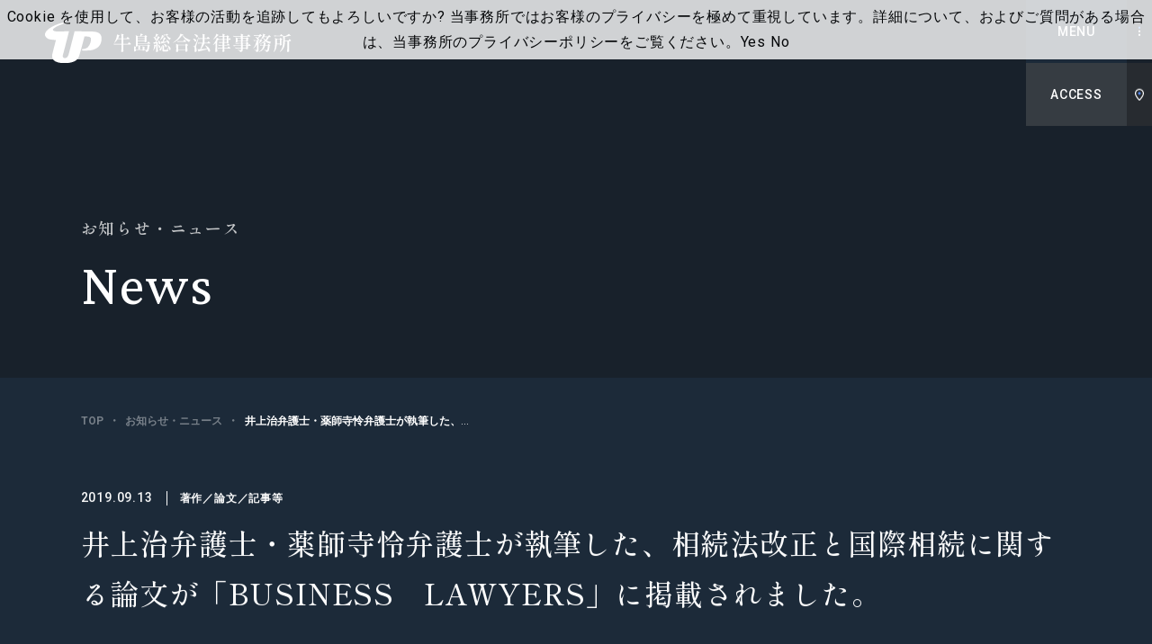

--- FILE ---
content_type: text/html; charset=UTF-8
request_url: https://www.ushijima-law.gr.jp/client-alert_seminar/news/20190913-2/
body_size: 24008
content:
<!DOCTYPE html>
<html lang="ja" prefix="og: https://ogp.me/ns#">
<head>
<!-- Google Tag Manager -->
<script>(function(w,d,s,l,i){w[l]=w[l]||[];w[l].push({'gtm.start':
new Date().getTime(),event:'gtm.js'});var f=d.getElementsByTagName(s)[0],
j=d.createElement(s),dl=l!='dataLayer'?'&l='+l:'';j.async=true;j.src=
'https://www.googletagmanager.com/gtm.js?id='+i+dl;f.parentNode.insertBefore(j,f);
})(window,document,'script','dataLayer','GTM-W45R6VF');</script>
<!-- End Google Tag Manager -->
  <meta charset="utf-8">
  <meta name="format-detection" content="telephone=no">
  <meta name="apple-mobile-web-app-status-bar-style" content="black-translucent">
  <meta name="viewport" content="width=device-width, initial-scale=1.0">
  <title>井上治弁護士・薬師寺怜弁護士が執筆した、相続法改正と国際相続に関する論文が「BUSINESS　LAWYERS」に掲載されました。｜牛島総合法律事務所｜Ushijima &amp; Partners</title>
  <meta name="description" content="ビジネス法務（渉外業務・国内業務）を中心に様々な業務分野を扱い、「クライアントが弁護士であれば何をしたいか」を常に考え、もっぱらクライアントのために「完璧な仕事をする」ことをモットーとしております。">
  <meta name="keywords" content="牛島総合法律事務所,ビジネス法務,企業法務,ビジネス・ロー,ビジネス・ローファーム,企業,会社,牛島,ushijima,弁護士,法律,法律事務所,渉外,クロスボーダー,大規模,訴訟,仲裁,調停,M&amp;A,敵対的買収,不動産,証券化,コンプライアンス,企業統治,保険,労働,雇用者,環境,環境法,土壌汚染,IT,システム開発,ネットワーク,インターネット,メディア,セキュリティ,独占禁止法,独禁法,個人情報保護法,東京,弁護士採用,修習生,リクルート">
  <meta property="og:locale" content="ja_JP">
  <meta property="og:site_name" content="牛島総合法律事務所｜Ushijima &amp; Partners">
  <meta property="og:type" content="article">
  <meta property="og:title" content="井上治弁護士・薬師寺怜弁護士が執筆した、相続法改正と国際相続に関する論文が「BUSINESS　LAWYERS」に掲載されました。｜牛島総合法律事務所｜Ushijima &amp; Partners">
  <meta property="og:description" content="ビジネス法務（渉外業務・国内業務）を中心に様々な業務分野を扱い、「クライアントが弁護士であれば何をしたいか」を常に考え、もっぱらクライアントのために「完璧な仕事をする」ことをモットーとしております。">
  <meta property="og:url" content="https://www.ushijima-law.gr.jp/client-alert_seminar/news/20190913-2/">
  <meta property="og:image" content="https://www.ushijima-law.gr.jp/fwp/wp-content/themes/ushijima/assets/images/common/ogp.jpg">
  <link rel="icon" sizes="16x16" href="/favicon.ico">
  <link rel="preconnect" href="https://fonts.googleapis.com">
  <link rel="preconnect" href="https://fonts.gstatic.com" crossorigin>
  <link rel="stylesheet" href="https://fonts.googleapis.com/css2?family=Crimson+Pro:wght@400;600;700&family=Roboto:wght@400;500;700&family=Shippori+Mincho:wght@400;500;600&display=swap" media="print" onload="this.media='all'">
  <link rel="preload" href="https://www.ushijima-law.gr.jp/fwp/wp-content/themes/ushijima/assets/fonts/iconfont.woff2" as="font" type="font/woff2" crossorigin>
  <link rel="stylesheet" href="https://www.ushijima-law.gr.jp/fwp/wp-content/themes/ushijima/assets/styles/style.css">
  <link rel="stylesheet" href="https://www.ushijima-law.gr.jp/fwp/wp-content/themes/ushijima/assets/styles/overwrite.css?202404021820">
<style id='wp-img-auto-sizes-contain-inline-css' type='text/css'>
img:is([sizes=auto i],[sizes^="auto," i]){contain-intrinsic-size:3000px 1500px}
/*# sourceURL=wp-img-auto-sizes-contain-inline-css */
</style>
<style id='classic-theme-styles-inline-css' type='text/css'>
/*! This file is auto-generated */
.wp-block-button__link{color:#fff;background-color:#32373c;border-radius:9999px;box-shadow:none;text-decoration:none;padding:calc(.667em + 2px) calc(1.333em + 2px);font-size:1.125em}.wp-block-file__button{background:#32373c;color:#fff;text-decoration:none}
/*# sourceURL=/wp-includes/css/classic-themes.min.css */
</style>
<link rel="canonical" href="https://www.ushijima-law.gr.jp/client-alert_seminar/news/20190913-2/" />
		<style type="text/css">
						ol.footnotes>li {list-style-type:decimal;}
						ol.footnotes { color:#666666; }
ol.footnotes li { font-size:80%; }
		</style>
		</head>
<body class="is-preload" data-page="news-single">
<!-- Google Tag Manager (noscript) -->
<noscript><iframe src=https://www.googletagmanager.com/ns.html?id=GTM-W45R6VF
height="0" width="0" style="display:none;visibility:hidden"></iframe></noscript>
<!-- End Google Tag Manager (noscript) -->

  <div class="l-root js-root">

    <header class="l-header js-header">
      <div class="p-header">
        <h1 class="p-header__logo">
          <a href="https://www.ushijima-law.gr.jp/"><img src="https://www.ushijima-law.gr.jp/fwp/wp-content/themes/ushijima/assets/images/common/logo.svg" alt="牛島総合法律事務所｜Ushijima &amp; Partners"></a>
        </h1>
        <div class="p-header__nav">
          <div class="item js-nav-link">
            <a href="https://www.ushijima-law.gr.jp/attorney/" class="label u-fw-bold">弁護士等</a>
          </div>
          <div class="item js-nav-link">
            <a href="https://www.ushijima-law.gr.jp/practice/" class="label u-fw-bold">業務分野</a>
          </div>

          <div class="item js-mega js-nav-link">            
            <a href="https://www.ushijima-law.gr.jp/client-alert_seminar/seminar/" class="label u-fw-bold">セミナー</a>
            <div class="p-mega mega js-mega-content">
              <p class="title u-fw-bold">セミナー</p>
              <div class="list">
                <a href="https://www.ushijima-law.gr.jp/client-alert_seminar/seminar/#u_and_p" class="col">
                  <div class="image">
                    <img src="https://www.ushijima-law.gr.jp/fwp/wp-content/themes/ushijima/assets/images/common/ph-mega_3.jpg" alt="">
                  </div>
                  <p class="label u-fw-bold">U&Pリーガルセミナー</p>
                </a>
                <a href="https://www.ushijima-law.gr.jp/client-alert_seminar/seminar/#other" class="col">
                  <div class="image">
                    <img src="https://www.ushijima-law.gr.jp/fwp/wp-content/themes/ushijima/assets/images/common/ph-mega_4.jpg" alt="">
                  </div>
                  <p class="label u-fw-bold">外部セミナー</p>
                </a>
              </div>
            </div>
          </div>

          <div class="item js-nav-link">
            <a href="https://www.ushijima-law.gr.jp/client-alert_seminar/client-alert/" class="label u-fw-bold">ニューズレター</a>
          </div>

          <div class="item js-nav-link">
            <a href="https://www.ushijima-law.gr.jp/topics/" class="label u-fw-bold">特集記事</a>
          </div>
          <div class="item js-mega js-nav-link">
            <p class="label u-fw-bold">事務所概要・アクセス</p>
            <div class="p-mega mega js-mega-content">
              <p class="title u-fw-bold">事務所概要・アクセス</p>
              <div class="list">
                <a href="https://www.ushijima-law.gr.jp/firm/philosophy/" class="col">
                  <div class="image">
                    <img src="https://www.ushijima-law.gr.jp/fwp/wp-content/themes/ushijima/assets/images/common/ph-mega_1.jpg" alt="">
                  </div>
                  <p class="label u-fw-bold">理念・グローバルネットワーク</p>
                </a>
                <a href="https://www.ushijima-law.gr.jp/firm/access/" class="col">
                  <div class="image">
                    <img src="https://www.ushijima-law.gr.jp/fwp/wp-content/themes/ushijima/assets/images/common/ph-mega_2.jpg" alt="">
                  </div>
                  <p class="label u-fw-bold">事務所概要・アクセス、<br>受賞歴・お知らせ</p>
                </a>
              </div>
            </div>
          </div>
          <div class="item js-nav-link">
            <a href="https://www.ushijima-law.gr.jp/recruit/" class="label u-fw-bold">採用</a>
          </div>
          <div class="item js-nav-link">
            <a href="https://www.ushijima-law.gr.jp/contact/seminar_general/" class="label u-fw-bold">お問い合わせ</a>
          </div>
        </div>
        <div class="p-header__lang">
          <div class="item"><a href="./" class="link -current">JP</a></div>
          <div class="item"><a href="https://www.ushijima-law.gr.jp/en/client-alert_seminar/news/" class="link">EN</a></div>
        </div>
        <div class="p-header__button -menu" data-menu-target="main">
          <span class="label">MENU</span>
          <span class="label">CLOSE</span>
        </div>
        <div class="p-header__button -access" data-menu-target="access">
          <span class="label">ACCESS</span>
          <span class="label">CLOSE</span>
        </div>
      </div>
    </header>

    <div class="p-menu menu" data-menu-name="main">
      <div class="head">
        <div class="logo">
          <a href="https://www.ushijima-law.gr.jp/"><img src="https://www.ushijima-law.gr.jp/fwp/wp-content/themes/ushijima/assets/images/common/logo.svg" alt="牛島総合法律事務所｜Ushijima &amp; Partners"></a>
        </div>
        <div class="lang">
          <div class="item"><a href="./" class="link -current">JP</a></div>
          <div class="item"><a href="https://www.ushijima-law.gr.jp/en/client-alert_seminar/news/" class="link">EN</a></div>
        </div>
      </div>
      <div class="inner">
        <div class="main">
          <div class="row">
             <div class="parent">
              <a href="https://www.ushijima-law.gr.jp/" class="u-fw-bold">トップ</a>
            </div>
          </div>
          <div class="row">
             <div class="parent">
              <a href="https://www.ushijima-law.gr.jp/attorney/" class="u-fw-bold">弁護士等</a>
            </div>
          </div>
          <div class="row">
             <div class="parent">
              <a href="https://www.ushijima-law.gr.jp/practice/" class="u-fw-bold">業務分野</a></div>
          </div>
          <div class="row">
            <div class="parent">
            <a href="https://www.ushijima-law.gr.jp/client-alert_seminar/seminar/" class="u-fw-bold">セミナー</a>
            </div>
            <div class="sub">
              <p class="item"><a href="https://www.ushijima-law.gr.jp/client-alert_seminar/seminar/#u_and_p" class="u-fw-bold">U&Pリーガルセミナー</a></p>
              <p class="item"><a href="https://www.ushijima-law.gr.jp/client-alert_seminar/seminar/#other" class="u-fw-bold">外部セミナー</a></p>
            </div>
          </div>
          <div class="row">
             <div class="parent">
              <a href="https://www.ushijima-law.gr.jp/client-alert_seminar/client-alert/" class="u-fw-bold">ニューズレター</a></div>
          </div>
          <div class="row">
             <div class="parent">
              <a href="https://www.ushijima-law.gr.jp/topics/" class="u-fw-bold">特集記事</a>
            </div>
          </div>
          <div class="row">
            <div class="parent"><p class="u-fw-bold">事務所概要・アクセス</p></div>
            <div class="sub">
              <p class="item"><a href="https://www.ushijima-law.gr.jp/firm/philosophy/" class="u-fw-bold">理念・グローバルネットワーク</a></p>
              <p class="item"><a href="https://www.ushijima-law.gr.jp/firm/access/" class="u-fw-bold">事務所概要・アクセス、受賞歴・お知らせ</a></p>
            </div>
          </div>
          <div class="row">
             <div class="parent">
              <a href="https://www.ushijima-law.gr.jp/recruit/" class="u-fw-bold">採用情報</a>
            </div>
          </div>
          <div class="row">
             <div class="parent">
              <a href="https://www.ushijima-law.gr.jp/contact/seminar_general/" class="u-fw-bold js-menu-last">お問い合わせ</a>
            </div>
          </div>
        </div>
        <div class="sub">
          <p class="address">〒100-6114<br>東京都千代田区永田町2丁目11番1号<br>山王パークタワー12階（お客さま受付）・14階</p>
          <a href="https://www.ushijima-law.gr.jp/privacy/" class="link c-link-ul u-fw-bold">プライバシーポリシー</a>
        </div>
      </div>
      <div class="bgwrap">
        <div class="bg js-menu-first"></div>
        <div class="bg"></div>
        <div class="bg"></div>
        <div class="bg"></div>
        <div class="bg"></div>
        <div class="bg"></div>
        <div class="bg"></div>
        <div class="bg">
          <p class="copy">&copy; Ushijima & Partners All rights reserved.</p>
        </div>
      </div>
    </div>
    <div class="p-menu -access" data-menu-name="access">
      <div class="head">
        <div class="logo">
          <a href="https://www.ushijima-law.gr.jp/"><img src="https://www.ushijima-law.gr.jp/fwp/wp-content/themes/ushijima/assets/images/common/logo.svg" alt="牛島総合法律事務所｜Ushijima &amp; Partners"></a>
        </div>
      </div>
      <div class="inner js-menu-last">
        <div class="content">
          <div class="map">
            <iframe src="https://www.google.com/maps/embed?pb=!1m18!1m12!1m3!1d3241.143479900858!2d139.73814981602138!3d35.67346893800353!2m3!1f0!2f0!3f0!3m2!1i1024!2i768!4f13.1!3m3!1m2!1s0x60188b87b2436217%3A0xc84f4b6b77206790!2z54mb5bO257eP5ZCI5rOV5b6L5LqL5YuZ5omA!5e0!3m2!1sja!2sjp!4v1638508182628!5m2!1sja!2sjp" width="600" height="450" style="border:0;" allowfullscreen="" loading="lazy"></iframe>
          </div>
          <p class="lead">〒100-6114<br>東京都千代田区永田町2丁目11番1号<br>山王パークタワー12階（お客さま受付）・14階</p>
          <p class="lead -small">東京メトロ 銀座線：溜池山王駅　7番出口（地下直結）</p>
          <p class="lead -small">東京メトロ 南北線：溜池山王駅　7番出口（地下直結）</p>
          <p class="lead -small">東京メトロ 千代田線：国会議事堂前駅 5番出口 徒歩3分</p>
          <p class="lead -small">東京メトロ 丸の内線：国会議事堂前駅 5番出口<br>徒歩10分（千代田線ホーム経由）</p>
        </div>
      </div>
      <div class="bgwrap -secondary">
        <div class="bg js-menu-first"></div>
        <div class="bg"></div>
        <div class="bg"></div>
        <div class="bg"></div>
      </div>
    </div>

    <div class="p-hamburger" data-menu-target="main">
      <span></span>
      <span></span>
      <span></span>
    </div>

  <div class="p-hero -lower">
    <div class="l-content">
      <div class="p-hero__inner"> 
        <div class="title">
          <div class="c-anime-slipnText main js-hero-slipIn-text">お知らせ・ニュース</div>
        </div>
        <div class="c-anime-slipnText entitle js-hero-slipIn-text">News</div>
      </div>
    </div>
  </div>

  <div class="p-superior">
    <div class="l-content"> 
      <div class="p-superior__inner -narrow">
        <div class="p-bread p-superior__bread">
<div class="p-bread__item" itemprop="itemListElement" itemscope itemtype="https://schema.org/ListItem" class="p-bread__item"><a href="https://www.ushijima-law.gr.jp/" itemprop="item" class="link c-link-ulnone -muted"><span itemprop="name" class="u-fw-bold">TOP</span><meta itemprop="position" content="1"></a></div>
<div itemprop="itemListElement" itemscope itemtype="https://schema.org/ListItem" class="p-bread__item"><a href="https://www.ushijima-law.gr.jp/client-alert_seminar/news/" itemprop="item" class="link c-link-ulnone -muted"><span itemprop="name" class="u-fw-bold">お知らせ・ニュース</span><meta itemprop="position" content="2"></a></div><div itemprop="itemListElement" itemscope itemtype="https://schema.org/ListItem" class="p-bread__item -current"><a href="https://www.ushijima-law.gr.jp/client-alert_seminar/news/20190913-2/" itemprop="item" class="link c-link-ulnone -muted"><span itemprop="name" class="u-fw-bold">井上治弁護士・薬師寺怜弁護士が執筆した、相続法改正と国際相続に関する論文が「BUSINESS　LAWYERS」に掲載されました。</span><meta itemprop="position" content="3"></a></div>        </div>
        <div class="p-meta js-hero-meta">
          <p class="p-meta__date">2019.09.13<span class="category u-fw-bold">著作／論文／記事等</span></p>
 
          <h1 class="p-meta__title">井上治弁護士・薬師寺怜弁護士が執筆した、相続法改正と国際相続に関する論文が「BUSINESS　LAWYERS」に掲載されました。</h1>
          <div class="p-meta__terms">
            <div class="row">
              <p class="label">業務分野</p>
              <div class="p-tags tags">
                <a href="https://www.ushijima-law.gr.jp/practice/inheritance/" class="p-tags__item c-tag">国際相続／国際離婚</a>
              </div>
            </div>
            <div class="row">
              <p class="label">関連弁護士</p>
              <div class="p-tags tags">
                <a href="https://www.ushijima-law.gr.jp/attorney/osamu-inoue/" class="p-tags__item c-tag">井上　治</a>
              </div>
            </div>
          </div>
        </div>
      </div>
    </div>
  </div>

  <div class="l-container -bg">
  
    <div class="l-content c-anime-slipin -bg" data-is>
      <div class="p-body">
<p>弁護士ドットコムのポータルサイト「BUSINESS　LAWYERS」において、井上治弁護士・薬師寺怜弁護士が執筆した「40年ぶりとなる相続法改正が国際相続に与える影響（配偶者の居住権を保護するための方策、遺産分割等に関する見直しについて）」と題する記事が掲載されました。</p>
<p>&nbsp;</p>
<p>1　相続法改正の全体像<br />
2　配偶者の居住権を保護するための方策<br />
2-1　改正法の概要<br />
2-2　国際相続における影響と留意点<br />
3　遺産分割等に関する見直し<br />
3-1　改正法の概要<br />
3-2　国際相続における影響と留意点</p>
<p>&nbsp;</p>
<p><a href="https://business.bengo4.com/practices/1105" target="_blank" rel="noopener noreferrer"><span style="text-decoration: underline">https://business.bengo4.com/practices/1105</span></a></p>
      </div>
    </div>

    <div class="l-content -narrow p-conversion -center">
      <a href="https://www.ushijima-law.gr.jp/client-alert_seminar/news/" class="c-button-flat -large -dark -center -return js-anime-hover-slotText">
        <div class="c-anime-slipnText label js-slotText">一覧に戻る</div>
        <i class="icon"></i>
      </a>
    </div>


  </div>

    <footer class="l-footer">
      <div class="p-footer">
        <div class="l-content p-footer__inner">
          <div class="p-footer__company company">
            <a href="https://www.ushijima-law.gr.jp/" class="logo">
              <img src="https://www.ushijima-law.gr.jp/fwp/wp-content/themes/ushijima/assets/images/common/logo.svg" alt="牛島総合法律事務所｜Ushijima &amp; Partners">
            </a>
            <p class="address">〒100-6114<br>東京都千代田区永田町2丁目11番1号<br>山王パークタワー12階（お客さま受付）・14階</p>
            <a href="https://www.ushijima-law.gr.jp/privacy/" class="link c-link-ul u-fw-bold">プライバシーポリシー</a>
          </div>
          <div class="p-footer__nav nav">
            <div class="col">
              <a href="https://www.ushijima-law.gr.jp/" class="item c-link-ul u-fw-bold">トップ</a>
              <a href="https://www.ushijima-law.gr.jp/attorney/" class="item c-link-ul u-fw-bold">弁護士等</a>
              <a href="https://www.ushijima-law.gr.jp/practice/" class="item c-link-ul u-fw-bold">業務分野</a>
            </div>
            <div class="col">
              <a href="https://www.ushijima-law.gr.jp/client-alert_seminar/seminar/" class="item c-link-ul u-fw-bold">セミナー</a>
              <div class="children">
                <a href="https://www.ushijima-law.gr.jp/client-alert_seminar/seminar/#u_and_p" class="child c-link-ulnone -muted u-fw-bold">U&Pリーガルセミナー</a>
                <a href="https://www.ushijima-law.gr.jp/client-alert_seminar/seminar/#other" class="child c-link-ulnone -muted u-fw-bold">外部セミナー</a>
              </div>
              <a href="https://www.ushijima-law.gr.jp/client-alert_seminar/client-alert/" class="item c-link-ul u-fw-bold">ニューズレター</a>
              <a href="https://www.ushijima-law.gr.jp/topics/" class="item c-link-ul u-fw-bold">特集記事</a>
            </div>
            <div class="col">
              <p class="item c-link-ul u-fw-bold">事務所について</p>
              <div class="children">
                <a href="https://www.ushijima-law.gr.jp/firm/philosophy/" class="child c-link-ulnone -muted u-fw-bold">理念・グローバルネットワーク</a>
                <a href="https://www.ushijima-law.gr.jp/firm/access/" class="child c-link-ulnone -muted u-fw-bold">事務所概要・アクセス、<br>受賞歴・お知らせ</a>
              </div>
              <a href="https://www.ushijima-law.gr.jp/recruit/" class="item c-link-ul u-fw-bold">採用情報</a>
              <a href="https://www.ushijima-law.gr.jp/contact/seminar_general/" class="item c-link-ul u-fw-bold">お問い合わせ</a>
            </div>
          </div>
          <a href="#top" class="p-footer__pagetop pagetop js-anime-hover-slotText">
            <div class="c-anime-hover-slotText label js-slotText">Page Top</div>
          </a>
          <p class="p-footer__copy copy"><small>&copy; Ushijima & Partners All rights reserved.</small></p>
        </div>
      </div>
    </footer>

  </div>


<script type="speculationrules">
{"prefetch":[{"source":"document","where":{"and":[{"href_matches":"/*"},{"not":{"href_matches":["/fwp/wp-*.php","/fwp/wp-admin/*","/fwp/wp-content/uploads/*","/fwp/wp-content/*","/fwp/wp-content/plugins/*","/fwp/wp-content/themes/ushijima/*","/*\\?(.+)"]}},{"not":{"selector_matches":"a[rel~=\"nofollow\"]"}},{"not":{"selector_matches":".no-prefetch, .no-prefetch a"}}]},"eagerness":"conservative"}]}
</script>
<script type="text/javascript">
<!--
piCId = '12371';
piAId = '1050932';
piCId = '12371';
piHostname = 'go.ushijima-law.gr.jp';

(function() {
	function async_load(){
		var s = document.createElement('script'); s.type = 'text/javascript';
		s.src = ('https:' == document.location.protocol ? 'https://' : 'http://') + piHostname + '/pd.js';
		var c = document.getElementsByTagName('script')[0]; c.parentNode.insertBefore(s, c);
	}
	if(window.attachEvent) { window.attachEvent('onload', async_load); }
	else { window.addEventListener('load', async_load, false); }
})();
-->
</script><script type="text/javascript" src="https://www.ushijima-law.gr.jp/fwp/wp-includes/js/jquery/jquery.min.js" id="jquery-core-js"></script>
<script type="text/javascript" src="https://www.ushijima-law.gr.jp/fwp/wp-includes/js/jquery/jquery-migrate.min.js" id="jquery-migrate-js"></script>
<script type="text/javascript" src="https://www.ushijima-law.gr.jp/fwp/wp-content/plugins/pardot/js/asyncdc.min.js" id="pddc-js"></script>
  <script src="https://www.ushijima-law.gr.jp/fwp/wp-content/themes/ushijima/assets/scripts/bundle.js" defer></script>
  
</body>
</html>

--- FILE ---
content_type: image/svg+xml
request_url: https://www.ushijima-law.gr.jp/fwp/wp-content/themes/ushijima/assets/images/common/logo.svg
body_size: 16202
content:
<svg xmlns="http://www.w3.org/2000/svg" viewBox="0 0 306.12 50"><defs><style>.cls-1{fill:#fff;}</style></defs><g id="レイヤー_2" data-name="レイヤー 2"><g id="レイヤー_1-2" data-name="レイヤー 1"><g id="a"><path class="cls-1" d="M29.85,10.9s-6.7,26.1-7.59,29c-1.53,4.81,5.29,5.83,7-.26S36.76,10.9,36.76,10.9s12.21,0,20.65.19S71.34,13,70.16,22.24s-9.91,12.05-15.9,12.18-8.32,0-8.32,0l.41-1.72s4.46.19,7.08-2.49a15.32,15.32,0,0,0,3.73-10.07c-.13-2.74-3.38-2.93-8.07-2.93-1.33,5-5.51,20.81-6.82,24.44S37.18,50,24.24,50C10.57,50,7.67,44.46,9.16,38.56s4.43-16.89,4.43-16.89-5.38-.45-8-1S-3.65,16.25,2.57,9.62C10.41,2.23,23.06,0,23.06,0l-.32,1.72S14.93,4.11,11.2,7.07s1.06,3.83,2.36,3.86C16.4,11,28.28,10.9,29.85,10.9Z"/></g><path class="cls-1" d="M101.85,18.86a4.41,4.41,0,0,0,.3-.39l.3-.38c.1-.11.18-.17.24-.17a2.35,2.35,0,0,1,.78.48,13.17,13.17,0,0,1,1.19,1c.37.35.55.58.55.69s-.28.39-.64.39H97.29v5.83h5.55l.67-.94.3-.4a2.58,2.58,0,0,1,.34-.42.35.35,0,0,1,.22-.14,2.6,2.6,0,0,1,.8.5,13.44,13.44,0,0,1,1.22,1c.38.35.58.58.58.69-.07.26-.28.39-.65.39h-9v2.83c0,1.93.1,3.77.2,5.49a1.57,1.57,0,0,1-.78.66,2.76,2.76,0,0,1-1.26.33.76.76,0,0,1-.5-.15.4.4,0,0,1-.18-.33c.07-.87.12-1.71.16-2.55s.07-1.88.08-3.16V27H89.52a23.16,23.16,0,0,0-3.6.33l-.6-1.22c.88.09,1.94.16,3.19.19H95V20.49H90.33a16.57,16.57,0,0,1-4,4.63l-.26-.22a25.43,25.43,0,0,0,2.4-5,18.51,18.51,0,0,0,.71-2.67,14.86,14.86,0,0,0,.32-2.52c2.21.66,3.31,1.1,3.31,1.32s-.06.12-.19.17l-.43.19a21.41,21.41,0,0,1-1.49,3.36H95v-1a31.29,31.29,0,0,0-.31-4.92,25.51,25.51,0,0,1,2.52.69c.47.16.7.31.7.44s-.07.14-.19.22l-.44.26v4.27h3.89Z"/><path class="cls-1" d="M127.8,24.5c.06-.1.16-.23.29-.4a2.81,2.81,0,0,1,.31-.37.33.33,0,0,1,.21-.12,2.19,2.19,0,0,1,.75.45,13.13,13.13,0,0,1,1.11,1c.35.33.52.55.52.66s-.27.36-.62.36H115.32V28.1h12l.51-.58.32-.34a.62.62,0,0,1,.37-.24,1.66,1.66,0,0,1,.65.39,9.28,9.28,0,0,1,.94.81c.29.29.43.49.43.6a1.27,1.27,0,0,1-.86.36,22.84,22.84,0,0,1-.63,4.42,3.9,3.9,0,0,1-1.17,2.09,4,4,0,0,1-2.4.69,2.41,2.41,0,0,0-.34-1.48,2.82,2.82,0,0,0-1.63-.72c0,.11-.25.23-.61.36a3.4,3.4,0,0,1-1.07.19h-.34v-.77h-8.61V35c0,.11-.2.25-.58.4a3,3,0,0,1-1.1.23.46.46,0,0,1-.36-.14.47.47,0,0,1-.12-.34c0-.36.08-.72.09-1.11a4,4,0,0,1,0-.53v-1a21.14,21.14,0,0,0-.2-3.27c1.81.47,2.72.81,2.72,1,0,.06,0,.12-.15.16l-.33.22v2.54h3.24V28.79h-.77c-.07.15-.29.3-.67.47a2.91,2.91,0,0,1-1.18.25h-.36V20.58a31.29,31.29,0,0,0-.31-4.92l2.66,1.16h2.76a12.82,12.82,0,0,0,.46-3.05,25.45,25.45,0,0,1,2.51.55c.45.14.68.27.68.38s-.07.12-.22.2l-.45.21c-.61.61-1.2,1.18-1.78,1.71h4.27l.48-.63a2.74,2.74,0,0,0,.22-.26,1.9,1.9,0,0,1,.25-.28.37.37,0,0,1,.21-.08,2.09,2.09,0,0,1,.7.39,11.29,11.29,0,0,1,1,.83q.48.43.48.6a1.64,1.64,0,0,1-.94.51v1.92q0,2.34.15,3.72a1.87,1.87,0,0,1-.81.52,2.87,2.87,0,0,1-1.19.29h-.36V23.22h-8.61v2.14h11.83Zm-3.87-4.88V17.51h-8.61v2.11Zm-8.61.7v2.21h8.61V20.32Zm6.14,12.86a25.84,25.84,0,0,0-.24-3.91c1.84.47,2.76.81,2.76,1,0,.07,0,.12-.14.17l-.34.22v3.05c1.25.09,2,.14,2.23.14a1.16,1.16,0,0,0,.72-.19,3.19,3.19,0,0,0,.6-1.56,23.63,23.63,0,0,0,.41-3.34h-8.71a.8.8,0,0,1-.58.31v4.08Z"/><path class="cls-1" d="M141.21,24a10.3,10.3,0,0,0-.84-2l.27-.12a6.45,6.45,0,0,1,2.22,1.73,3,3,0,0,1,.71,1.77,1.51,1.51,0,0,1-.29.95.86.86,0,0,1-.72.37,1.25,1.25,0,0,1-.87-.43,6.54,6.54,0,0,0-.31-1.73l-1.17.36v5c0,2,.09,3.87.19,5.64a1.78,1.78,0,0,1-.7.51,2.63,2.63,0,0,1-1.15.24.57.57,0,0,1-.4-.15.43.43,0,0,1-.15-.33c.11-1.46.18-3.07.21-4.85V28.31a1,1,0,0,1-.55.17,15.4,15.4,0,0,1-2.71,6l-.36-.19a15.4,15.4,0,0,0,.58-2,16.14,16.14,0,0,0,.33-2,21,21,0,0,0,.12-2.16c0-.43,0-.74,0-.91l2.61.65V25.48l-2.3.62a.73.73,0,0,1-.58.51l-.64-2.26c.41,0,1,0,1.68-.07l.62,0c.58-1,1.1-1.94,1.58-2.93a25,25,0,0,0,1-2.34,12.69,12.69,0,0,0,.66-2.22c1,.48,1.71.83,2.1,1.07s.59.39.59.49-.08.13-.24.17l-.45.09a26.62,26.62,0,0,1-1.94,2.76c-.79,1-1.62,2-2.48,2.86Zm-3-4.38a2,2,0,0,1,.25.93,1.12,1.12,0,0,1-.28.79.86.86,0,0,1-.68.31,1.37,1.37,0,0,1-.75-.29,5.35,5.35,0,0,0-.69-1.82,10.1,10.1,0,0,0-1.23-1.71l.24-.16a7.69,7.69,0,0,1,1.78.69,15.55,15.55,0,0,0,.71-2.29,16.92,16.92,0,0,0,.39-2.27c1.94.72,2.91,1.19,2.91,1.42,0,0-.07.1-.22.17l-.43.14a18.18,18.18,0,0,1-2.81,3.19A3,3,0,0,1,138.23,19.61ZM140.85,27a5.62,5.62,0,0,1,1.86,1.62,3,3,0,0,1,.59,1.67,1.47,1.47,0,0,1-.29.95.84.84,0,0,1-.69.37,1.13,1.13,0,0,1-.84-.41,8.62,8.62,0,0,0-.24-2.05,12.64,12.64,0,0,0-.67-2.05Zm4.06,1.92a10.49,10.49,0,0,1,.22,2,6.22,6.22,0,0,1-.24,1.82,3.73,3.73,0,0,1-.63,1.28,1.22,1.22,0,0,1-.48.36,1.46,1.46,0,0,1-.57.12,1,1,0,0,1-.87-.46,1.33,1.33,0,0,1-.12-.5,1.37,1.37,0,0,1,.17-.65,1.43,1.43,0,0,1,.48-.53A5.5,5.5,0,0,0,144,30.81a5.06,5.06,0,0,0,.6-1.92Zm2.16-12.84c.78.24,1.18.45,1.18.63s-.09.14-.27.19l-.45.14a15.55,15.55,0,0,1-2,2.67,11.3,11.3,0,0,1-2.36,1.92l-.31-.24a10.26,10.26,0,0,0,.88-1.28,11.49,11.49,0,0,0,1.12-2.38,10.77,10.77,0,0,0,.59-2.42Zm4.75,7.3a10.43,10.43,0,0,0-1.51-2.19l.26-.16a7.26,7.26,0,0,1,3,1.8,3.19,3.19,0,0,1,1,2.06,1.48,1.48,0,0,1-.29.94.9.9,0,0,1-.74.36,1.33,1.33,0,0,1-.84-.34,7,7,0,0,0-.58-1.9q-3.41,1-6.58,1.71a.86.86,0,0,1-.62.48L144,23.61c.86,0,1.61,0,2.23,0a3.55,3.55,0,0,0,.19-.55,25.83,25.83,0,0,0,.72-2.51,12.68,12.68,0,0,0,.36-2.29c1.95.47,2.93.81,2.93,1,0,0-.07.11-.22.17l-.43.19A26.84,26.84,0,0,1,147,23.56C148.28,23.54,149.89,23.48,151.82,23.37Zm-5.88,7.56a19.74,19.74,0,0,0-.19-3.12,16,16,0,0,1,2.08.62c.37.16.56.3.56.41s0,.11-.14.19l-.32.22v4.13a.38.38,0,0,0,.11.3,1,1,0,0,0,.49.08h1.35c.72,0,1.14,0,1.27,0a.52.52,0,0,0,.26-.08.47.47,0,0,0,.15-.21,17.23,17.23,0,0,0,.74-2.81h.29l0,2.9a1.21,1.21,0,0,1,.54.38.88.88,0,0,1,.13.51,1.08,1.08,0,0,1-.79,1,8.07,8.07,0,0,1-2.79.34H148a3.85,3.85,0,0,1-1.32-.17,1,1,0,0,1-.59-.55,3,3,0,0,1-.16-1.13Zm1.51-4.85a6.23,6.23,0,0,1,3,1.31,2.48,2.48,0,0,1,1,1.79,1.33,1.33,0,0,1-.28.84.85.85,0,0,1-.68.33,1.43,1.43,0,0,1-.8-.29,5.66,5.66,0,0,0-.86-2,8.18,8.18,0,0,0-1.51-1.78Zm6.05-8.2a10.14,10.14,0,0,0,2.91,1.62l0,.29a2.63,2.63,0,0,0-1.63,1.78A10,10,0,0,1,152.4,19,10.45,10.45,0,0,1,151,15.64H149.9A7.06,7.06,0,0,0,148,16l-.65-1.2a19.29,19.29,0,0,0,2.16.19h1l.69-1.18,2,1.37c-.21.29-.74.46-1.61.5A6.76,6.76,0,0,0,153.5,17.88Zm-.93,10.34a7.76,7.76,0,0,1,2.71,2.12,3.8,3.8,0,0,1,.86,2.2,1.67,1.67,0,0,1-.3,1,.89.89,0,0,1-.73.39,1.38,1.38,0,0,1-.89-.43,8.53,8.53,0,0,0-.63-2.6,17.25,17.25,0,0,0-1.29-2.58Z"/><path class="cls-1" d="M165.9,20.86A28,28,0,0,1,159.36,25l-.17-.33a23.91,23.91,0,0,0,3.92-3,27.51,27.51,0,0,0,3.45-3.88,9.64,9.64,0,0,0,1.8-4l3.74,1.13a.5.5,0,0,1-.3.34,2.17,2.17,0,0,1-.75.14,13.45,13.45,0,0,0,4.06,3.66,30.16,30.16,0,0,0,5.78,2.7l0,.36a2.26,2.26,0,0,0-1.16.76,3,3,0,0,0-.64,1.26A20,20,0,0,1,174,20.39a14.71,14.71,0,0,1-3.33-4.82A21.18,21.18,0,0,1,165.9,20.86Zm-.4,14.68q0,.12-.3.3a3.32,3.32,0,0,1-.75.31,3.25,3.25,0,0,1-.92.13.44.44,0,0,1-.34-.14.49.49,0,0,1-.14-.34c.07-.74.12-1.73.17-3V31.1a31.12,31.12,0,0,0-.31-4.92l2.74,1.17h8.71l.5-.65.25-.3a3.59,3.59,0,0,1,.26-.27.24.24,0,0,1,.19-.1,2.24,2.24,0,0,1,.73.42,10.73,10.73,0,0,1,1.09.88c.34.3.51.51.51.62a1.84,1.84,0,0,1-1,.53v2.33c0,2,.11,3.48.17,4.53a1.86,1.86,0,0,1-.84.47,3.64,3.64,0,0,1-1.25.25.42.42,0,0,1-.48-.48l.1-.62v-.58h-9.1Zm2.67-11.84a18.24,18.24,0,0,0-3.12.34l-.63-1.22c.88.09,2,.16,3.19.19h4.2l.63-.89.26-.37a2.84,2.84,0,0,1,.29-.36c.1-.11.18-.16.24-.16a2,2,0,0,1,.72.46,12.47,12.47,0,0,1,1.09,1c.35.33.52.56.52.67s-.27.38-.63.38Zm-2.67,4.35v5.64h9.1V28.05Z"/><path class="cls-1" d="M185.27,21.46a9,9,0,0,0-1.43-1.5l.17-.19a5.63,5.63,0,0,1,3,.89,2,2,0,0,1,1,1.6,1.18,1.18,0,0,1-.3.82,1,1,0,0,1-.76.34,1.47,1.47,0,0,1-.77-.24A5.79,5.79,0,0,0,185.27,21.46Zm13.06,4.19a41.75,41.75,0,0,1-2.14,3.8,28.88,28.88,0,0,1-2.42,3.3q3.39-.16,7.92-.48A36.36,36.36,0,0,0,199,28.22l.29-.17a15.56,15.56,0,0,1,3.42,2.22,8.5,8.5,0,0,1,1.92,2.3,4.43,4.43,0,0,1,.59,2,1.61,1.61,0,0,1-.32,1,1,1,0,0,1-.79.4,1.64,1.64,0,0,1-1-.41A11.39,11.39,0,0,0,202,32.87q-3.67,1-10.42,2.55a.78.78,0,0,1-.62.5l-1.25-3L193,32.8c.43-1,.87-2.12,1.31-3.44s.8-2.56,1.09-3.71h-1.75a19.19,19.19,0,0,0-3.17.33l-.63-1.22c.88.1,1.95.16,3.2.19h3.09V20.13h-1.63a16,16,0,0,0-2.93.33L191,19.31q-2.47,7.49-2.81,8.79c0,.12-.1.44-.21.94a6.9,6.9,0,0,0-.15,1.29,3.78,3.78,0,0,0,.11.69,5.89,5.89,0,0,0,.2.75c.14.45.26.86.34,1.23a6.29,6.29,0,0,1,.12,1.29,2.23,2.23,0,0,1-.45,1.47,1.5,1.5,0,0,1-1.23.54.93.93,0,0,1-.68-.3,1.63,1.63,0,0,1-.38-.9,16.05,16.05,0,0,0,.24-2.68c0-1.24-.17-2-.5-2.16a2.14,2.14,0,0,0-1.16-.39v-.48h1a.7.7,0,0,0,.36-.07,1,1,0,0,0,.28-.41c.26-.45.72-1.42,1.38-2.93s1.85-4.21,3.54-8.13l.39.12L191,19.24c.86.1,1.9.16,3.12.19h2V19a31.29,31.29,0,0,0-.31-4.92c1.2.28,2,.5,2.5.66s.69.32.69.45-.06.13-.19.21l-.43.27v3.74h2.83l.58-.86c.06-.1.15-.23.27-.4a4.44,4.44,0,0,1,.29-.37.29.29,0,0,1,.2-.12,2,2,0,0,1,.71.44,12.13,12.13,0,0,1,1.06.95c.33.34.49.56.49.67q-.09.39-.6.39h-5.83V25h3.48l.6-.91c.08-.1.18-.23.3-.41a3.27,3.27,0,0,1,.29-.38.29.29,0,0,1,.2-.12,1.9,1.9,0,0,1,.72.47,14.45,14.45,0,0,1,1.08,1c.34.34.5.57.5.68s-.27.39-.62.39Zm-11.14-9.4a11.11,11.11,0,0,0-1.55-1.64l.17-.19a7.26,7.26,0,0,1,2.41.55,3.53,3.53,0,0,1,1.37,1,1.87,1.87,0,0,1,.42,1.13,1.21,1.21,0,0,1-.32.85,1,1,0,0,1-.76.35,1.59,1.59,0,0,1-.77-.22A5.56,5.56,0,0,0,187.19,16.25Z"/><path class="cls-1" d="M228.72,19.82l.21-.35a1.48,1.48,0,0,1,.21-.3.21.21,0,0,1,.18-.1c.14,0,.44.25.89.76s.67.84.67,1a.54.54,0,0,1-.6.38h-2.21V22.5l0,.77c0,.59,0,1.15.1,1.66a1.72,1.72,0,0,1-.77.48,3.18,3.18,0,0,1-1.15.26h-.38v-.79H223v2.76h3.09l.55-.82c.08-.11.18-.24.28-.39a2.42,2.42,0,0,1,.26-.34.33.33,0,0,1,.21-.11,2,2,0,0,1,.69.42,10,10,0,0,1,1,.9c.32.32.48.54.48.65q-.11.39-.63.39h-6v2.92h3.93l.58-.86.25-.37a2.89,2.89,0,0,1,.3-.37.33.33,0,0,1,.22-.12,1.91,1.91,0,0,1,.7.44,12,12,0,0,1,1.06.94c.33.32.49.54.49.66s-.25.38-.62.38H223v1.18l0,.72c0,.54.05,1,.1,1.51-.07.21-.29.41-.68.62a2.38,2.38,0,0,1-1.17.31.53.53,0,0,1-.42-.14.48.48,0,0,1-.13-.34c.06-.62.11-1.42.14-2.4V32h-2a24.52,24.52,0,0,0-3.6.34l-.6-1.23c.88.1,1.94.16,3.19.19h3V28.34h-1.7a18.17,18.17,0,0,0-3.17.33l-.63-1.22c.88.09,1.95.16,3.2.19h2.3V24.88h-1.51a13.57,13.57,0,0,0-2.69.34L216,24c.88.1,1.95.16,3.19.19h1.66V21.23h-5.62a20.83,20.83,0,0,1-1.39,1.9l.91.36a.87.87,0,0,1-.72.45v5.91c0,2,.1,3.86.2,5.64a2.21,2.21,0,0,1-.76.55,2.54,2.54,0,0,1-1.14.29.76.76,0,0,1-.48-.15.39.39,0,0,1-.19-.33c.06-1,.12-1.86.17-2.75s.08-2.05.09-3.49V25.34a21.74,21.74,0,0,1-2.83,2.42l-.22-.26a27.49,27.49,0,0,0,3-4.49,18.51,18.51,0,0,0,1-2.25,11.45,11.45,0,0,0,.61-2.17l3.07,1.66a.6.6,0,0,1-.31.29h4.61V17.68h-1.44a13.09,13.09,0,0,0-2.64.34l-.62-1.23c.88.1,1.93.16,3.16.19h1.54a19.49,19.49,0,0,0-.19-3.09,23.11,23.11,0,0,1,2.29.68c.42.17.64.31.64.42s-.07.16-.2.24l-.4.27V17h2.66l.48-.62a2.89,2.89,0,0,0,.23-.28,1.24,1.24,0,0,1,.23-.26.25.25,0,0,1,.19-.08,2,2,0,0,1,.69.39,12.61,12.61,0,0,1,1,.83q.48.43.48.6a1.49,1.49,0,0,1-.94.5v2.48h.22Zm-14-5c.81.35,1.22.6,1.22.76s-.09.14-.26.17l-.43.07a25.06,25.06,0,0,1-2.73,2.73,22.38,22.38,0,0,1-3.25,2.36l-.22-.26a20.76,20.76,0,0,0,2-2.5,19.76,19.76,0,0,0,1.26-2.18,10.93,10.93,0,0,0,.83-2.14Zm11.21,2.9H223v2.86h2.88ZM223,21.23v2.95h2.88V21.23Z"/><path class="cls-1" d="M250.34,24.52l.23-.3a2.66,2.66,0,0,1,.23-.28.28.28,0,0,1,.19-.09,1.77,1.77,0,0,1,.67.41,11.88,11.88,0,0,1,1,.86c.31.3.46.51.46.62a1.39,1.39,0,0,1-.91.48V28.1h.32l.52-.82.26-.38a2.16,2.16,0,0,1,.25-.35.27.27,0,0,1,.19-.11c.1,0,.31.14.64.42a11.15,11.15,0,0,1,.92.9c.29.32.43.54.43.65s-.25.38-.62.38h-2.91V30l0,.74c0,.56,0,1.07.09,1.54a1.76,1.76,0,0,1-.75.49,3,3,0,0,1-1.14.27c-.29,0-.43-.16-.43-.48l.09-.43V31.7h-4.32v1.8a3.75,3.75,0,0,1-.23,1.46,1.79,1.79,0,0,1-.92.9,6,6,0,0,1-2.09.47,2.47,2.47,0,0,0-.65-1.49,4.72,4.72,0,0,0-2.32-.77v-.36c1.92.15,3.06.22,3.43.22a.64.64,0,0,0,.44-.12.53.53,0,0,0,.13-.41V31.7h-3A23.16,23.16,0,0,0,237,32l-.65-1.22c.88.09,1.94.16,3.19.19h4V28.79h-5.42a24.52,24.52,0,0,0-3.6.34l-.62-1.23c.88.1,1.94.16,3.19.2h6.45V25.86h-2.8a24.52,24.52,0,0,0-3.6.34l-.65-1.2c.88.1,1.94.16,3.19.19h3.86V23h-4.2v.68q0,.16-.63.42a3.49,3.49,0,0,1-1.21.25.4.4,0,0,1-.35-.15.52.52,0,0,1-.11-.33c.05-.35.08-.7.1-1a3.71,3.71,0,0,1,0-.51v-1a20.19,20.19,0,0,0-.19-3.17l2.54,1.08h4V17.3H238.2a23.16,23.16,0,0,0-3.6.33l-.65-1.2c.88.1,1.94.16,3.19.19h6.43a18.71,18.71,0,0,0-.16-2.73,21.33,21.33,0,0,1,2.34.66q.66.25.66.42c0,.08-.07.16-.2.24l-.43.26v1.15h5.62l.65-.86a4.52,4.52,0,0,1,.28-.4c.13-.16.24-.29.32-.37a.33.33,0,0,1,.21-.12,2.39,2.39,0,0,1,.77.45,11.8,11.8,0,0,1,1.16.93q.54.49.54.66c-.05.26-.26.39-.64.39h-8.91v1.89h4.08l.48-.57.22-.24a1.58,1.58,0,0,1,.25-.26A.37.37,0,0,1,251,18a2,2,0,0,1,.7.37,10.36,10.36,0,0,1,1,.79c.32.28.48.48.48.59a1.66,1.66,0,0,1-.91.46v1c0,.23,0,.49,0,.79l.07,1c-.06.14-.31.3-.74.49a3.07,3.07,0,0,1-1.17.27h-.39V23h-4.32v2.21h4.08Zm-11-4.63v2.42h4.2V19.89Zm10.73,2.42V19.89h-4.32v2.42Zm0,3.55h-4.32V28.1h4.32ZM245.78,31h4.32V28.79h-4.32Z"/><path class="cls-1" d="M277.8,16.41c.06-.1.15-.23.27-.4a4.44,4.44,0,0,1,.29-.37.29.29,0,0,1,.21-.12,2,2,0,0,1,.68.44,13.17,13.17,0,0,1,1,.95c.32.34.48.56.48.67-.06.26-.27.39-.62.39h-1.61a11.91,11.91,0,0,1-2.93,4.27,18.64,18.64,0,0,0,5.52,1.61l-.05.29a1.55,1.55,0,0,0-.73.78,3.92,3.92,0,0,0-.35,1.35,14.28,14.28,0,0,1-5.73-2.9A17.54,17.54,0,0,1,272,24.74c1.81.09,2.71.24,2.71.45s-.05.14-.17.22l-.38.24a18.94,18.94,0,0,1-.29,1.94h3.05l.5-.57.33-.34c.15-.16.27-.24.37-.24a1.63,1.63,0,0,1,.64.37,8.77,8.77,0,0,1,.91.81q.42.42.42.6a1.32,1.32,0,0,1-.89.38,28.42,28.42,0,0,1-.61,4.68,4.17,4.17,0,0,1-1.17,2.3,4.12,4.12,0,0,1-2.54.72,2,2,0,0,0-.43-1.44,4.28,4.28,0,0,0-2-.76v-.36c1.54.12,2.49.19,2.86.19a1.06,1.06,0,0,0,.77-.22,3.54,3.54,0,0,0,.63-1.73,35.05,35.05,0,0,0,.45-3.69h-3.41A11,11,0,0,1,271.4,33a11.6,11.6,0,0,1-5.24,3.26l-.22-.36a9.51,9.51,0,0,0,3.85-3.2,12,12,0,0,0,1.79-4.45h-1.39a11.66,11.66,0,0,0-2.45.33l-.62-1.22c.86.1,1.9.16,3.12.19h1.46a20.47,20.47,0,0,0,.27-2.83,24,24,0,0,1-4.59,1.66l-.17-.34a17.12,17.12,0,0,0,6-3.74A15,15,0,0,1,271.1,19a11.52,11.52,0,0,1-2.52,2c1,.9,1.47,1.45,1.47,1.66s-.09.13-.27.17l-.46.07a11,11,0,0,1-1.45,1.44,15.84,15.84,0,0,1-1.69,1.27l-.26-.17a24.46,24.46,0,0,0,1.2-2.93h-1.59V33.35a4.57,4.57,0,0,1-.21,1.49,1.91,1.91,0,0,1-.85,1,4.25,4.25,0,0,1-1.86.48,2.71,2.71,0,0,0-.48-1.6,3.63,3.63,0,0,0-2-.8v-.33c1.58.11,2.53.17,2.83.17a.51.51,0,0,0,.38-.11.49.49,0,0,0,.1-.35V26.92a18.63,18.63,0,0,1-4.08,5l-.29-.31a18.63,18.63,0,0,0,2.37-4.12,29.66,29.66,0,0,0,1.62-5h-1.2a8.13,8.13,0,0,0-2.07.34l-.64-1.2c.88.1,1.94.16,3.19.19h2.57a1.42,1.42,0,0,1-.58-.19,6.31,6.31,0,0,0-1.13-1.92,12.32,12.32,0,0,0-1.7-1.75l.19-.19a7.3,7.3,0,0,1,3,1,29.76,29.76,0,0,0,1.56-2.54h-2.5a23.38,23.38,0,0,0-3.6.33l-.62-1.2c.88.1,1.94.16,3.19.19h3.55l.56-.62c.06-.06.18-.18.34-.36s.3-.26.4-.26.31.15.66.45.66.63,1,1,.44.56.44.67a.73.73,0,0,1-.34.2,4.93,4.93,0,0,1-.62.07A19.3,19.3,0,0,1,267,17.92a20.63,20.63,0,0,1-1.86,1.2,2.15,2.15,0,0,1,.84,1.61,1.19,1.19,0,0,1-.25.77.89.89,0,0,1-.66.33h2l1.13-1.22.12.12a12.07,12.07,0,0,0,1.32-2,14.14,14.14,0,0,0,1-2.47,12.22,12.22,0,0,0,.55-2.45c1.91.72,2.86,1.18,2.86,1.37s-.07.1-.22.17l-.43.14c-.18.37-.5.95-1,1.75h4.78ZM271.94,18a6,6,0,0,1-.48.57,10.51,10.51,0,0,0,2.67,2.81A11.73,11.73,0,0,0,276,18Z"/><path class="cls-1" d="M292.2,19.5c.05-.06.11-.16.2-.28a2.24,2.24,0,0,1,.23-.29.26.26,0,0,1,.19-.1,1.94,1.94,0,0,1,.69.41,8.39,8.39,0,0,1,1,.88c.32.31.47.52.47.63a.94.94,0,0,1-.36.29,2.13,2.13,0,0,1-.6.22v2.16c0,1.74.08,3.12.15,4.15a1.54,1.54,0,0,1-.75.45,3.15,3.15,0,0,1-1.13.24c-.28,0-.43-.16-.43-.48a3.11,3.11,0,0,0,.1-.5v-.5h-3.75a20.59,20.59,0,0,1-1,5.3,10,10,0,0,1-2.72,4.25l-.29-.22A15.86,15.86,0,0,0,285.75,31a51.36,51.36,0,0,0,.35-6.45V21.78a18.38,18.38,0,0,0-.17-2.83l2.67,1.23h3.14Zm.62-4.17c.05-.08.13-.21.25-.37a3.14,3.14,0,0,1,.3-.38.35.35,0,0,1,.22-.12c.1,0,.32.15.68.45a12.94,12.94,0,0,1,1,.93q.48.5.48.66c-.06.26-.27.39-.62.39h-6.38a24.45,24.45,0,0,0-3.6.33L284.54,16c.88.1,1.95.16,3.19.19h4.52ZM292,26.08V20.87h-3.7V24.5c0,.68,0,1.21,0,1.58Zm11.28-4.75.26-.39a3.87,3.87,0,0,1,.28-.36.29.29,0,0,1,.2-.12c.1,0,.32.15.67.44a9.65,9.65,0,0,1,1,.91c.31.32.47.53.47.65s-.27.38-.63.38h-2.13V29.9c0,2,.09,3.86.19,5.64a2,2,0,0,1-.73.51,3,3,0,0,1-1.29.25.66.66,0,0,1-.44-.14.43.43,0,0,1-.18-.34c.06-.94.12-1.86.17-2.74s.08-2.06.09-3.5V22.84h-2.92v.07a27.11,27.11,0,0,1-.44,5,12.85,12.85,0,0,1-1.8,4.51,12,12,0,0,1-4,3.84l-.22-.29a13.31,13.31,0,0,0,3.4-5.81,28,28,0,0,0,.87-7.32V19.53a23.45,23.45,0,0,0-.21-3.43l2.4.84c.92-.44,1.84-.92,2.74-1.44a18.61,18.61,0,0,0,2.15-1.42l2.57,2.14a.83.83,0,0,1-.6.21,2.5,2.5,0,0,1-.74-.14c-.8.24-1.75.49-2.85.74s-2.19.47-3.27.65v4.49h4.41Z"/></g></g></svg>